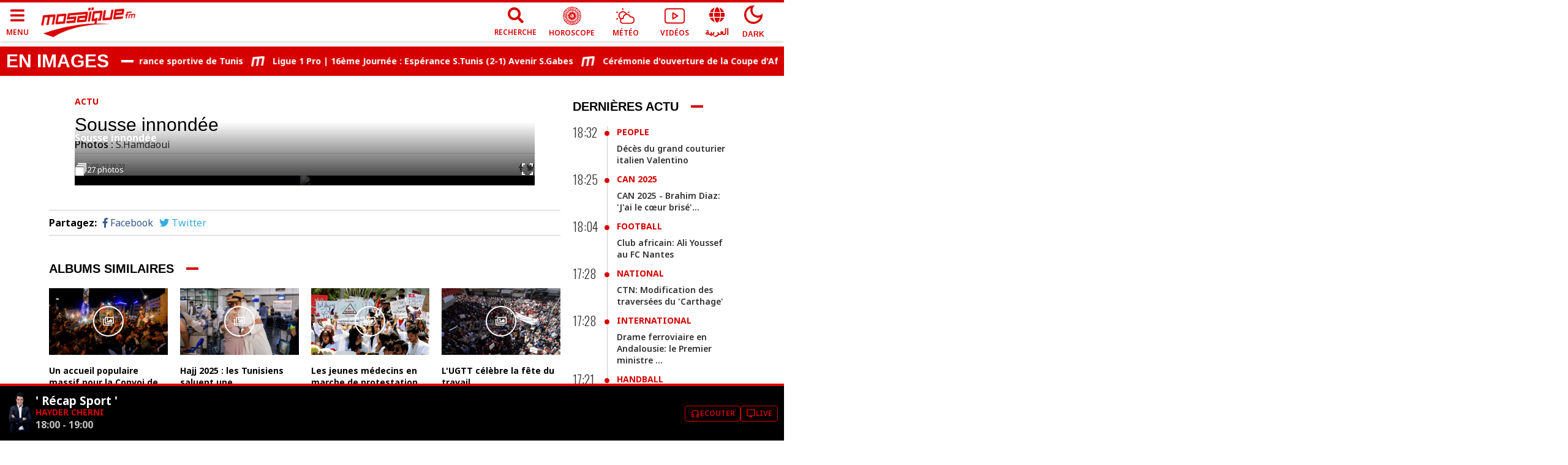

--- FILE ---
content_type: text/html; charset=utf-8
request_url: https://www.google.com/recaptcha/api2/aframe
body_size: 265
content:
<!DOCTYPE HTML><html><head><meta http-equiv="content-type" content="text/html; charset=UTF-8"></head><body><script nonce="7cLnUc05d53sLW0AW_lYaA">/** Anti-fraud and anti-abuse applications only. See google.com/recaptcha */ try{var clients={'sodar':'https://pagead2.googlesyndication.com/pagead/sodar?'};window.addEventListener("message",function(a){try{if(a.source===window.parent){var b=JSON.parse(a.data);var c=clients[b['id']];if(c){var d=document.createElement('img');d.src=c+b['params']+'&rc='+(localStorage.getItem("rc::a")?sessionStorage.getItem("rc::b"):"");window.document.body.appendChild(d);sessionStorage.setItem("rc::e",parseInt(sessionStorage.getItem("rc::e")||0)+1);localStorage.setItem("rc::h",'1768844483340');}}}catch(b){}});window.parent.postMessage("_grecaptcha_ready", "*");}catch(b){}</script></body></html>

--- FILE ---
content_type: application/javascript; charset=UTF-8
request_url: https://www.mosaiquefm.net/_next/static/chunks/6478.d2d36fbaa1f53f0e.js
body_size: -98
content:
"use strict";(self.webpackChunk_N_E=self.webpackChunk_N_E||[]).push([[6478],{66478:function(e,t,n){n.r(t),n.d(t,{default:function(){return TitleCat}});var a=n(15311),r=n(89395),l=n.n(r);let c=l()(()=>n.e(6381).then(n.t.bind(n,6381,23)),{loadableGenerated:{webpack:()=>[6381]},ssr:!1});function TitleCat(e){let{url:t,label:n}=e;return(0,a.jsx)("div",{className:"cat",children:t?(0,a.jsx)(c,{href:t,children:n}):(0,a.jsx)(a.Fragment,{children:n})})}}}]);